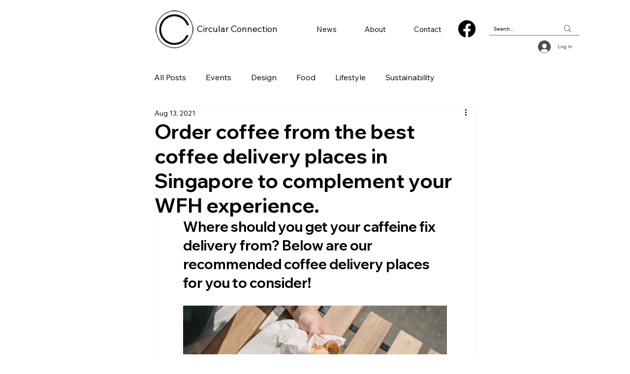

--- FILE ---
content_type: text/css; charset=utf-8
request_url: https://www.circularconnection.com/_serverless/pro-gallery-css-v4-server/layoutCss?ver=2&id=24nj7-not-scoped&items=3501_620_678%7C3712_746_749&container=2927.078125_536.453125_300_720&options=gallerySizeType:px%7CenableInfiniteScroll:true%7CtitlePlacement:SHOW_ON_HOVER%7CimageMargin:5%7CisVertical:false%7CgridStyle:0%7CgalleryLayout:1%7CnumberOfImagesPerRow:0%7CgallerySizePx:300%7CcubeType:fill%7CgalleryThumbnailsAlignment:none
body_size: -204
content:
#pro-gallery-24nj7-not-scoped [data-hook="item-container"][data-idx="0"].gallery-item-container{opacity: 1 !important;display: block !important;transition: opacity .2s ease !important;top: 0px !important;left: 0px !important;right: auto !important;height: 278px !important;width: 254px !important;} #pro-gallery-24nj7-not-scoped [data-hook="item-container"][data-idx="0"] .gallery-item-common-info-outer{height: 100% !important;} #pro-gallery-24nj7-not-scoped [data-hook="item-container"][data-idx="0"] .gallery-item-common-info{height: 100% !important;width: 100% !important;} #pro-gallery-24nj7-not-scoped [data-hook="item-container"][data-idx="0"] .gallery-item-wrapper{width: 254px !important;height: 278px !important;margin: 0 !important;} #pro-gallery-24nj7-not-scoped [data-hook="item-container"][data-idx="0"] .gallery-item-content{width: 254px !important;height: 278px !important;margin: 0px 0px !important;opacity: 1 !important;} #pro-gallery-24nj7-not-scoped [data-hook="item-container"][data-idx="0"] .gallery-item-hover{width: 254px !important;height: 278px !important;opacity: 1 !important;} #pro-gallery-24nj7-not-scoped [data-hook="item-container"][data-idx="0"] .item-hover-flex-container{width: 254px !important;height: 278px !important;margin: 0px 0px !important;opacity: 1 !important;} #pro-gallery-24nj7-not-scoped [data-hook="item-container"][data-idx="0"] .gallery-item-wrapper img{width: 100% !important;height: 100% !important;opacity: 1 !important;} #pro-gallery-24nj7-not-scoped [data-hook="item-container"][data-idx="1"].gallery-item-container{opacity: 1 !important;display: block !important;transition: opacity .2s ease !important;top: 0px !important;left: 259px !important;right: auto !important;height: 278px !important;width: 277px !important;} #pro-gallery-24nj7-not-scoped [data-hook="item-container"][data-idx="1"] .gallery-item-common-info-outer{height: 100% !important;} #pro-gallery-24nj7-not-scoped [data-hook="item-container"][data-idx="1"] .gallery-item-common-info{height: 100% !important;width: 100% !important;} #pro-gallery-24nj7-not-scoped [data-hook="item-container"][data-idx="1"] .gallery-item-wrapper{width: 277px !important;height: 278px !important;margin: 0 !important;} #pro-gallery-24nj7-not-scoped [data-hook="item-container"][data-idx="1"] .gallery-item-content{width: 277px !important;height: 278px !important;margin: 0px 0px !important;opacity: 1 !important;} #pro-gallery-24nj7-not-scoped [data-hook="item-container"][data-idx="1"] .gallery-item-hover{width: 277px !important;height: 278px !important;opacity: 1 !important;} #pro-gallery-24nj7-not-scoped [data-hook="item-container"][data-idx="1"] .item-hover-flex-container{width: 277px !important;height: 278px !important;margin: 0px 0px !important;opacity: 1 !important;} #pro-gallery-24nj7-not-scoped [data-hook="item-container"][data-idx="1"] .gallery-item-wrapper img{width: 100% !important;height: 100% !important;opacity: 1 !important;} #pro-gallery-24nj7-not-scoped .pro-gallery-prerender{height:277.9620761073347px !important;}#pro-gallery-24nj7-not-scoped {height:277.9620761073347px !important; width:537px !important;}#pro-gallery-24nj7-not-scoped .pro-gallery-margin-container {height:277.9620761073347px !important;}#pro-gallery-24nj7-not-scoped .pro-gallery {height:277.9620761073347px !important; width:537px !important;}#pro-gallery-24nj7-not-scoped .pro-gallery-parent-container {height:277.9620761073347px !important; width:541px !important;}

--- FILE ---
content_type: text/css; charset=utf-8
request_url: https://www.circularconnection.com/_serverless/pro-gallery-css-v4-server/layoutCss?ver=2&id=5i9f7-not-scoped&items=3556_746_745%7C3891_745_771&container=3468.078125_536.453125_300_720&options=gallerySizeType:px%7CenableInfiniteScroll:true%7CtitlePlacement:SHOW_ON_HOVER%7CimageMargin:5%7CisVertical:false%7CgridStyle:0%7CgalleryLayout:1%7CnumberOfImagesPerRow:0%7CgallerySizePx:300%7CcubeType:fill%7CgalleryThumbnailsAlignment:none
body_size: -231
content:
#pro-gallery-5i9f7-not-scoped [data-hook="item-container"][data-idx="0"].gallery-item-container{opacity: 1 !important;display: block !important;transition: opacity .2s ease !important;top: 0px !important;left: 0px !important;right: auto !important;height: 270px !important;width: 270px !important;} #pro-gallery-5i9f7-not-scoped [data-hook="item-container"][data-idx="0"] .gallery-item-common-info-outer{height: 100% !important;} #pro-gallery-5i9f7-not-scoped [data-hook="item-container"][data-idx="0"] .gallery-item-common-info{height: 100% !important;width: 100% !important;} #pro-gallery-5i9f7-not-scoped [data-hook="item-container"][data-idx="0"] .gallery-item-wrapper{width: 270px !important;height: 270px !important;margin: 0 !important;} #pro-gallery-5i9f7-not-scoped [data-hook="item-container"][data-idx="0"] .gallery-item-content{width: 270px !important;height: 270px !important;margin: 0px 0px !important;opacity: 1 !important;} #pro-gallery-5i9f7-not-scoped [data-hook="item-container"][data-idx="0"] .gallery-item-hover{width: 270px !important;height: 270px !important;opacity: 1 !important;} #pro-gallery-5i9f7-not-scoped [data-hook="item-container"][data-idx="0"] .item-hover-flex-container{width: 270px !important;height: 270px !important;margin: 0px 0px !important;opacity: 1 !important;} #pro-gallery-5i9f7-not-scoped [data-hook="item-container"][data-idx="0"] .gallery-item-wrapper img{width: 100% !important;height: 100% !important;opacity: 1 !important;} #pro-gallery-5i9f7-not-scoped [data-hook="item-container"][data-idx="1"].gallery-item-container{opacity: 1 !important;display: block !important;transition: opacity .2s ease !important;top: 0px !important;left: 275px !important;right: auto !important;height: 270px !important;width: 261px !important;} #pro-gallery-5i9f7-not-scoped [data-hook="item-container"][data-idx="1"] .gallery-item-common-info-outer{height: 100% !important;} #pro-gallery-5i9f7-not-scoped [data-hook="item-container"][data-idx="1"] .gallery-item-common-info{height: 100% !important;width: 100% !important;} #pro-gallery-5i9f7-not-scoped [data-hook="item-container"][data-idx="1"] .gallery-item-wrapper{width: 261px !important;height: 270px !important;margin: 0 !important;} #pro-gallery-5i9f7-not-scoped [data-hook="item-container"][data-idx="1"] .gallery-item-content{width: 261px !important;height: 270px !important;margin: 0px 0px !important;opacity: 1 !important;} #pro-gallery-5i9f7-not-scoped [data-hook="item-container"][data-idx="1"] .gallery-item-hover{width: 261px !important;height: 270px !important;opacity: 1 !important;} #pro-gallery-5i9f7-not-scoped [data-hook="item-container"][data-idx="1"] .item-hover-flex-container{width: 261px !important;height: 270px !important;margin: 0px 0px !important;opacity: 1 !important;} #pro-gallery-5i9f7-not-scoped [data-hook="item-container"][data-idx="1"] .gallery-item-wrapper img{width: 100% !important;height: 100% !important;opacity: 1 !important;} #pro-gallery-5i9f7-not-scoped .pro-gallery-prerender{height:269.8773299835775px !important;}#pro-gallery-5i9f7-not-scoped {height:269.8773299835775px !important; width:537px !important;}#pro-gallery-5i9f7-not-scoped .pro-gallery-margin-container {height:269.8773299835775px !important;}#pro-gallery-5i9f7-not-scoped .pro-gallery {height:269.8773299835775px !important; width:537px !important;}#pro-gallery-5i9f7-not-scoped .pro-gallery-parent-container {height:269.8773299835775px !important; width:541px !important;}

--- FILE ---
content_type: text/css; charset=utf-8
request_url: https://www.circularconnection.com/_serverless/pro-gallery-css-v4-server/layoutCss?ver=2&id=comp-lt34gbqn1&items=0_1251_706%7C0_1251_706%7C0_1251_706&container=5964.609375_953.125_412.75_720&options=gallerySizeType:px%7CgallerySizePx:292%7CimageMargin:16%7CisRTL:false%7CgridStyle:1%7CnumberOfImagesPerRow:3%7CgalleryLayout:2%7CtitlePlacement:SHOW_BELOW%7CcubeRatio:1.7777777777777777%7CisVertical:true%7CtextBoxHeight:235
body_size: -243
content:
#pro-gallery-comp-lt34gbqn1 [data-hook="item-container"][data-idx="0"].gallery-item-container{opacity: 1 !important;display: block !important;transition: opacity .2s ease !important;top: 0px !important;left: 0px !important;right: auto !important;height: 408px !important;width: 307px !important;} #pro-gallery-comp-lt34gbqn1 [data-hook="item-container"][data-idx="0"] .gallery-item-common-info-outer{height: 235px !important;} #pro-gallery-comp-lt34gbqn1 [data-hook="item-container"][data-idx="0"] .gallery-item-common-info{height: 235px !important;width: 100% !important;} #pro-gallery-comp-lt34gbqn1 [data-hook="item-container"][data-idx="0"] .gallery-item-wrapper{width: 307px !important;height: 173px !important;margin: 0 !important;} #pro-gallery-comp-lt34gbqn1 [data-hook="item-container"][data-idx="0"] .gallery-item-content{width: 307px !important;height: 173px !important;margin: 0px 0px !important;opacity: 1 !important;} #pro-gallery-comp-lt34gbqn1 [data-hook="item-container"][data-idx="0"] .gallery-item-hover{width: 307px !important;height: 173px !important;opacity: 1 !important;} #pro-gallery-comp-lt34gbqn1 [data-hook="item-container"][data-idx="0"] .item-hover-flex-container{width: 307px !important;height: 173px !important;margin: 0px 0px !important;opacity: 1 !important;} #pro-gallery-comp-lt34gbqn1 [data-hook="item-container"][data-idx="0"] .gallery-item-wrapper img{width: 100% !important;height: 100% !important;opacity: 1 !important;} #pro-gallery-comp-lt34gbqn1 [data-hook="item-container"][data-idx="1"].gallery-item-container{opacity: 1 !important;display: block !important;transition: opacity .2s ease !important;top: 0px !important;left: 323px !important;right: auto !important;height: 408px !important;width: 307px !important;} #pro-gallery-comp-lt34gbqn1 [data-hook="item-container"][data-idx="1"] .gallery-item-common-info-outer{height: 235px !important;} #pro-gallery-comp-lt34gbqn1 [data-hook="item-container"][data-idx="1"] .gallery-item-common-info{height: 235px !important;width: 100% !important;} #pro-gallery-comp-lt34gbqn1 [data-hook="item-container"][data-idx="1"] .gallery-item-wrapper{width: 307px !important;height: 173px !important;margin: 0 !important;} #pro-gallery-comp-lt34gbqn1 [data-hook="item-container"][data-idx="1"] .gallery-item-content{width: 307px !important;height: 173px !important;margin: 0px 0px !important;opacity: 1 !important;} #pro-gallery-comp-lt34gbqn1 [data-hook="item-container"][data-idx="1"] .gallery-item-hover{width: 307px !important;height: 173px !important;opacity: 1 !important;} #pro-gallery-comp-lt34gbqn1 [data-hook="item-container"][data-idx="1"] .item-hover-flex-container{width: 307px !important;height: 173px !important;margin: 0px 0px !important;opacity: 1 !important;} #pro-gallery-comp-lt34gbqn1 [data-hook="item-container"][data-idx="1"] .gallery-item-wrapper img{width: 100% !important;height: 100% !important;opacity: 1 !important;} #pro-gallery-comp-lt34gbqn1 [data-hook="item-container"][data-idx="2"].gallery-item-container{opacity: 1 !important;display: block !important;transition: opacity .2s ease !important;top: 0px !important;left: 646px !important;right: auto !important;height: 408px !important;width: 307px !important;} #pro-gallery-comp-lt34gbqn1 [data-hook="item-container"][data-idx="2"] .gallery-item-common-info-outer{height: 235px !important;} #pro-gallery-comp-lt34gbqn1 [data-hook="item-container"][data-idx="2"] .gallery-item-common-info{height: 235px !important;width: 100% !important;} #pro-gallery-comp-lt34gbqn1 [data-hook="item-container"][data-idx="2"] .gallery-item-wrapper{width: 307px !important;height: 173px !important;margin: 0 !important;} #pro-gallery-comp-lt34gbqn1 [data-hook="item-container"][data-idx="2"] .gallery-item-content{width: 307px !important;height: 173px !important;margin: 0px 0px !important;opacity: 1 !important;} #pro-gallery-comp-lt34gbqn1 [data-hook="item-container"][data-idx="2"] .gallery-item-hover{width: 307px !important;height: 173px !important;opacity: 1 !important;} #pro-gallery-comp-lt34gbqn1 [data-hook="item-container"][data-idx="2"] .item-hover-flex-container{width: 307px !important;height: 173px !important;margin: 0px 0px !important;opacity: 1 !important;} #pro-gallery-comp-lt34gbqn1 [data-hook="item-container"][data-idx="2"] .gallery-item-wrapper img{width: 100% !important;height: 100% !important;opacity: 1 !important;} #pro-gallery-comp-lt34gbqn1 .pro-gallery-prerender{height:407.6875px !important;}#pro-gallery-comp-lt34gbqn1 {height:407.6875px !important; width:954px !important;}#pro-gallery-comp-lt34gbqn1 .pro-gallery-margin-container {height:407.6875px !important;}#pro-gallery-comp-lt34gbqn1 .pro-gallery {height:407.6875px !important; width:954px !important;}#pro-gallery-comp-lt34gbqn1 .pro-gallery-parent-container {height:407.6875px !important; width:969px !important;}